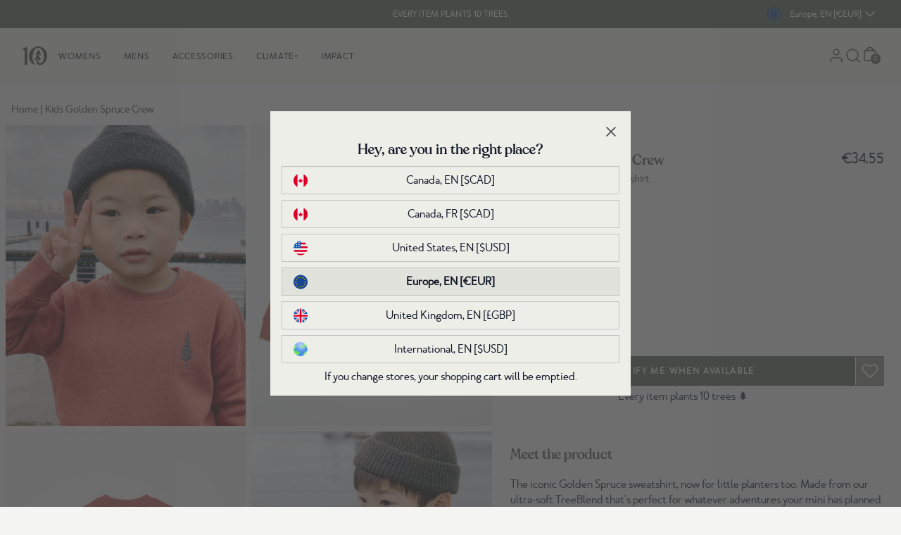

--- FILE ---
content_type: text/javascript; charset=utf-8
request_url: https://www.tentree.eu/products/kids-golden-spruce-crew-henna-red-heather.js
body_size: 1397
content:
{"id":7126752788666,"title":"Kids Golden Spruce Crew","handle":"kids-golden-spruce-crew-henna-red-heather","description":"\u003cp\u003eThe iconic Golden Spruce sweatshirt, now for little planters too. Made from our ultra-soft TreeBlend that's perfect for whatever adventures your mini has planned.\u003c\/p\u003e","published_at":"2022-07-07T16:02:27-07:00","created_at":"2022-07-04T19:05:49-07:00","vendor":"tentree","type":"Kids","tags":["25-birthday-sale","boxingwk2021","crew-neck","eco material: organic cotton","eco material: recycled polyester","GF2021VIP","GF21VIP-EXTRA10","gh-kids-golden-spruce-crew","giftsforkids","golden spruce","hoodies-sweatshirts","kids","kids-size-chart","loungewear","organic-cotton","points_5","recycled-polyester","sitewide-2025","sitewide-sale","SP21","SP25-513","supercircle","sweatshirt","tencel","tops"],"price":3455,"price_min":3455,"price_max":3455,"available":false,"price_varies":false,"compare_at_price":null,"compare_at_price_min":0,"compare_at_price_max":0,"compare_at_price_varies":false,"variants":[{"id":41584383885498,"title":"HENNA RED HEATHER \/ 1T","option1":"HENNA RED HEATHER","option2":"1T","option3":null,"sku":"KCU4193-1579-1T","requires_shipping":true,"taxable":true,"featured_image":{"id":31800734548154,"product_id":7126752788666,"position":2,"created_at":"2022-07-04T19:05:56-07:00","updated_at":"2022-07-04T19:05:56-07:00","alt":"Red,Gray Kids Tree Embrodiery Sweatshirt","width":960,"height":1200,"src":"https:\/\/cdn.shopify.com\/s\/files\/1\/2341\/3995\/products\/KCU4193-1579-Edit_05774bfa-d419-4041-89f5-ef2eaf7fb337.jpg?v=1656986756","variant_ids":[41584383885498,41584383918266,41584383951034,41584383983802,41584384016570]},"available":false,"name":"Kids Golden Spruce Crew - HENNA RED HEATHER \/ 1T","public_title":"HENNA RED HEATHER \/ 1T","options":["HENNA RED HEATHER","1T"],"price":3455,"weight":300,"compare_at_price":null,"inventory_management":"shopify","barcode":"661814351896","featured_media":{"alt":"Red,Gray Kids Tree Embrodiery Sweatshirt","id":24178937397434,"position":2,"preview_image":{"aspect_ratio":0.8,"height":1200,"width":960,"src":"https:\/\/cdn.shopify.com\/s\/files\/1\/2341\/3995\/products\/KCU4193-1579-Edit_05774bfa-d419-4041-89f5-ef2eaf7fb337.jpg?v=1656986756"}},"quantity_rule":{"min":1,"max":null,"increment":1},"quantity_price_breaks":[],"requires_selling_plan":false,"selling_plan_allocations":[]},{"id":41584383918266,"title":"HENNA RED HEATHER \/ 2T","option1":"HENNA RED HEATHER","option2":"2T","option3":null,"sku":"KCU4193-1579-2T","requires_shipping":true,"taxable":true,"featured_image":{"id":31800734548154,"product_id":7126752788666,"position":2,"created_at":"2022-07-04T19:05:56-07:00","updated_at":"2022-07-04T19:05:56-07:00","alt":"Red,Gray Kids Tree Embrodiery Sweatshirt","width":960,"height":1200,"src":"https:\/\/cdn.shopify.com\/s\/files\/1\/2341\/3995\/products\/KCU4193-1579-Edit_05774bfa-d419-4041-89f5-ef2eaf7fb337.jpg?v=1656986756","variant_ids":[41584383885498,41584383918266,41584383951034,41584383983802,41584384016570]},"available":false,"name":"Kids Golden Spruce Crew - HENNA RED HEATHER \/ 2T","public_title":"HENNA RED HEATHER \/ 2T","options":["HENNA RED HEATHER","2T"],"price":3455,"weight":300,"compare_at_price":null,"inventory_management":"shopify","barcode":"661814351865","featured_media":{"alt":"Red,Gray Kids Tree Embrodiery Sweatshirt","id":24178937397434,"position":2,"preview_image":{"aspect_ratio":0.8,"height":1200,"width":960,"src":"https:\/\/cdn.shopify.com\/s\/files\/1\/2341\/3995\/products\/KCU4193-1579-Edit_05774bfa-d419-4041-89f5-ef2eaf7fb337.jpg?v=1656986756"}},"quantity_rule":{"min":1,"max":null,"increment":1},"quantity_price_breaks":[],"requires_selling_plan":false,"selling_plan_allocations":[]},{"id":41584383951034,"title":"HENNA RED HEATHER \/ 3T","option1":"HENNA RED HEATHER","option2":"3T","option3":null,"sku":"KCU4193-1579-3T","requires_shipping":true,"taxable":true,"featured_image":{"id":31800734548154,"product_id":7126752788666,"position":2,"created_at":"2022-07-04T19:05:56-07:00","updated_at":"2022-07-04T19:05:56-07:00","alt":"Red,Gray Kids Tree Embrodiery Sweatshirt","width":960,"height":1200,"src":"https:\/\/cdn.shopify.com\/s\/files\/1\/2341\/3995\/products\/KCU4193-1579-Edit_05774bfa-d419-4041-89f5-ef2eaf7fb337.jpg?v=1656986756","variant_ids":[41584383885498,41584383918266,41584383951034,41584383983802,41584384016570]},"available":false,"name":"Kids Golden Spruce Crew - HENNA RED HEATHER \/ 3T","public_title":"HENNA RED HEATHER \/ 3T","options":["HENNA RED HEATHER","3T"],"price":3455,"weight":300,"compare_at_price":null,"inventory_management":"shopify","barcode":"661814351841","featured_media":{"alt":"Red,Gray Kids Tree Embrodiery Sweatshirt","id":24178937397434,"position":2,"preview_image":{"aspect_ratio":0.8,"height":1200,"width":960,"src":"https:\/\/cdn.shopify.com\/s\/files\/1\/2341\/3995\/products\/KCU4193-1579-Edit_05774bfa-d419-4041-89f5-ef2eaf7fb337.jpg?v=1656986756"}},"quantity_rule":{"min":1,"max":null,"increment":1},"quantity_price_breaks":[],"requires_selling_plan":false,"selling_plan_allocations":[]},{"id":41584383983802,"title":"HENNA RED HEATHER \/ 4T","option1":"HENNA RED HEATHER","option2":"4T","option3":null,"sku":"KCU4193-1579-4T","requires_shipping":true,"taxable":true,"featured_image":{"id":31800734548154,"product_id":7126752788666,"position":2,"created_at":"2022-07-04T19:05:56-07:00","updated_at":"2022-07-04T19:05:56-07:00","alt":"Red,Gray Kids Tree Embrodiery Sweatshirt","width":960,"height":1200,"src":"https:\/\/cdn.shopify.com\/s\/files\/1\/2341\/3995\/products\/KCU4193-1579-Edit_05774bfa-d419-4041-89f5-ef2eaf7fb337.jpg?v=1656986756","variant_ids":[41584383885498,41584383918266,41584383951034,41584383983802,41584384016570]},"available":false,"name":"Kids Golden Spruce Crew - HENNA RED HEATHER \/ 4T","public_title":"HENNA RED HEATHER \/ 4T","options":["HENNA RED HEATHER","4T"],"price":3455,"weight":300,"compare_at_price":null,"inventory_management":"shopify","barcode":"661814351827","featured_media":{"alt":"Red,Gray Kids Tree Embrodiery Sweatshirt","id":24178937397434,"position":2,"preview_image":{"aspect_ratio":0.8,"height":1200,"width":960,"src":"https:\/\/cdn.shopify.com\/s\/files\/1\/2341\/3995\/products\/KCU4193-1579-Edit_05774bfa-d419-4041-89f5-ef2eaf7fb337.jpg?v=1656986756"}},"quantity_rule":{"min":1,"max":null,"increment":1},"quantity_price_breaks":[],"requires_selling_plan":false,"selling_plan_allocations":[]},{"id":41584384016570,"title":"HENNA RED HEATHER \/ 5T","option1":"HENNA RED HEATHER","option2":"5T","option3":null,"sku":"KCU4193-1579-5T","requires_shipping":true,"taxable":true,"featured_image":{"id":31800734548154,"product_id":7126752788666,"position":2,"created_at":"2022-07-04T19:05:56-07:00","updated_at":"2022-07-04T19:05:56-07:00","alt":"Red,Gray Kids Tree Embrodiery Sweatshirt","width":960,"height":1200,"src":"https:\/\/cdn.shopify.com\/s\/files\/1\/2341\/3995\/products\/KCU4193-1579-Edit_05774bfa-d419-4041-89f5-ef2eaf7fb337.jpg?v=1656986756","variant_ids":[41584383885498,41584383918266,41584383951034,41584383983802,41584384016570]},"available":false,"name":"Kids Golden Spruce Crew - HENNA RED HEATHER \/ 5T","public_title":"HENNA RED HEATHER \/ 5T","options":["HENNA RED HEATHER","5T"],"price":3455,"weight":300,"compare_at_price":null,"inventory_management":"shopify","barcode":"661814351797","featured_media":{"alt":"Red,Gray Kids Tree Embrodiery Sweatshirt","id":24178937397434,"position":2,"preview_image":{"aspect_ratio":0.8,"height":1200,"width":960,"src":"https:\/\/cdn.shopify.com\/s\/files\/1\/2341\/3995\/products\/KCU4193-1579-Edit_05774bfa-d419-4041-89f5-ef2eaf7fb337.jpg?v=1656986756"}},"quantity_rule":{"min":1,"max":null,"increment":1},"quantity_price_breaks":[],"requires_selling_plan":false,"selling_plan_allocations":[]}],"images":["\/\/cdn.shopify.com\/s\/files\/1\/2341\/3995\/products\/IMG_3248_b5c343a6-fa08-446c-8c26-d1e6ea89d0c6.jpg?v=1656986756","\/\/cdn.shopify.com\/s\/files\/1\/2341\/3995\/products\/KCU4193-1579-Edit_05774bfa-d419-4041-89f5-ef2eaf7fb337.jpg?v=1656986756","\/\/cdn.shopify.com\/s\/files\/1\/2341\/3995\/products\/KCU4193-15791-Edit_6eaa5a2d-ac84-44af-a7e5-b3c4dad39c5e.jpg?v=1656986756","\/\/cdn.shopify.com\/s\/files\/1\/2341\/3995\/products\/IMG_3010_a6ee0a53-2eae-48c3-bc0d-d8abf7283be7.jpg?v=1656986756","\/\/cdn.shopify.com\/s\/files\/1\/2341\/3995\/products\/KCU4193-15792-Edit_448fa6b6-9766-4aab-9449-bd6516640678.jpg?v=1656986756"],"featured_image":"\/\/cdn.shopify.com\/s\/files\/1\/2341\/3995\/products\/IMG_3248_b5c343a6-fa08-446c-8c26-d1e6ea89d0c6.jpg?v=1656986756","options":[{"name":"Color","position":1,"values":["HENNA RED HEATHER"]},{"name":"Size","position":2,"values":["1T","2T","3T","4T","5T"]}],"url":"\/products\/kids-golden-spruce-crew-henna-red-heather","media":[{"alt":"Red,Gray Kids Tree Embrodiery Sweatshirt","id":24178937364666,"position":1,"preview_image":{"aspect_ratio":0.8,"height":1200,"width":960,"src":"https:\/\/cdn.shopify.com\/s\/files\/1\/2341\/3995\/products\/IMG_3248_b5c343a6-fa08-446c-8c26-d1e6ea89d0c6.jpg?v=1656986756"},"aspect_ratio":0.8,"height":1200,"media_type":"image","src":"https:\/\/cdn.shopify.com\/s\/files\/1\/2341\/3995\/products\/IMG_3248_b5c343a6-fa08-446c-8c26-d1e6ea89d0c6.jpg?v=1656986756","width":960},{"alt":"Red,Gray Kids Tree Embrodiery Sweatshirt","id":24178937397434,"position":2,"preview_image":{"aspect_ratio":0.8,"height":1200,"width":960,"src":"https:\/\/cdn.shopify.com\/s\/files\/1\/2341\/3995\/products\/KCU4193-1579-Edit_05774bfa-d419-4041-89f5-ef2eaf7fb337.jpg?v=1656986756"},"aspect_ratio":0.8,"height":1200,"media_type":"image","src":"https:\/\/cdn.shopify.com\/s\/files\/1\/2341\/3995\/products\/KCU4193-1579-Edit_05774bfa-d419-4041-89f5-ef2eaf7fb337.jpg?v=1656986756","width":960},{"alt":"Red,Gray Kids Tree Embrodiery Sweatshirt","id":24178937462970,"position":3,"preview_image":{"aspect_ratio":0.8,"height":1200,"width":960,"src":"https:\/\/cdn.shopify.com\/s\/files\/1\/2341\/3995\/products\/KCU4193-15791-Edit_6eaa5a2d-ac84-44af-a7e5-b3c4dad39c5e.jpg?v=1656986756"},"aspect_ratio":0.8,"height":1200,"media_type":"image","src":"https:\/\/cdn.shopify.com\/s\/files\/1\/2341\/3995\/products\/KCU4193-15791-Edit_6eaa5a2d-ac84-44af-a7e5-b3c4dad39c5e.jpg?v=1656986756","width":960},{"alt":"Red,Gray Kids Tree Embrodiery Sweatshirt","id":24178937495738,"position":4,"preview_image":{"aspect_ratio":0.8,"height":1200,"width":960,"src":"https:\/\/cdn.shopify.com\/s\/files\/1\/2341\/3995\/products\/IMG_3010_a6ee0a53-2eae-48c3-bc0d-d8abf7283be7.jpg?v=1656986756"},"aspect_ratio":0.8,"height":1200,"media_type":"image","src":"https:\/\/cdn.shopify.com\/s\/files\/1\/2341\/3995\/products\/IMG_3010_a6ee0a53-2eae-48c3-bc0d-d8abf7283be7.jpg?v=1656986756","width":960},{"alt":"Red,Gray Kids Tree Embrodiery Sweatshirt","id":24178937528506,"position":5,"preview_image":{"aspect_ratio":0.8,"height":1200,"width":960,"src":"https:\/\/cdn.shopify.com\/s\/files\/1\/2341\/3995\/products\/KCU4193-15792-Edit_448fa6b6-9766-4aab-9449-bd6516640678.jpg?v=1656986756"},"aspect_ratio":0.8,"height":1200,"media_type":"image","src":"https:\/\/cdn.shopify.com\/s\/files\/1\/2341\/3995\/products\/KCU4193-15792-Edit_448fa6b6-9766-4aab-9449-bd6516640678.jpg?v=1656986756","width":960}],"requires_selling_plan":false,"selling_plan_groups":[]}

--- FILE ---
content_type: text/json
request_url: https://conf.config-security.com/model
body_size: 86
content:
{"title":"recommendation AI model (keras)","structure":"release_id=0x7f:3c:38:7c:63:30:2b:44:7e:5c:65:56:56:33:56:57:77:23:2f:59:69:69:6e:5f:28:5f:78:7a:40;keras;vw86oh1vd965dfndvfmwe6brnb6x9taunjvrdhybzb2881f2rjz9yrhtndpqjvgomvotomkh","weights":"../weights/7f3c387c.h5","biases":"../biases/7f3c387c.h5"}